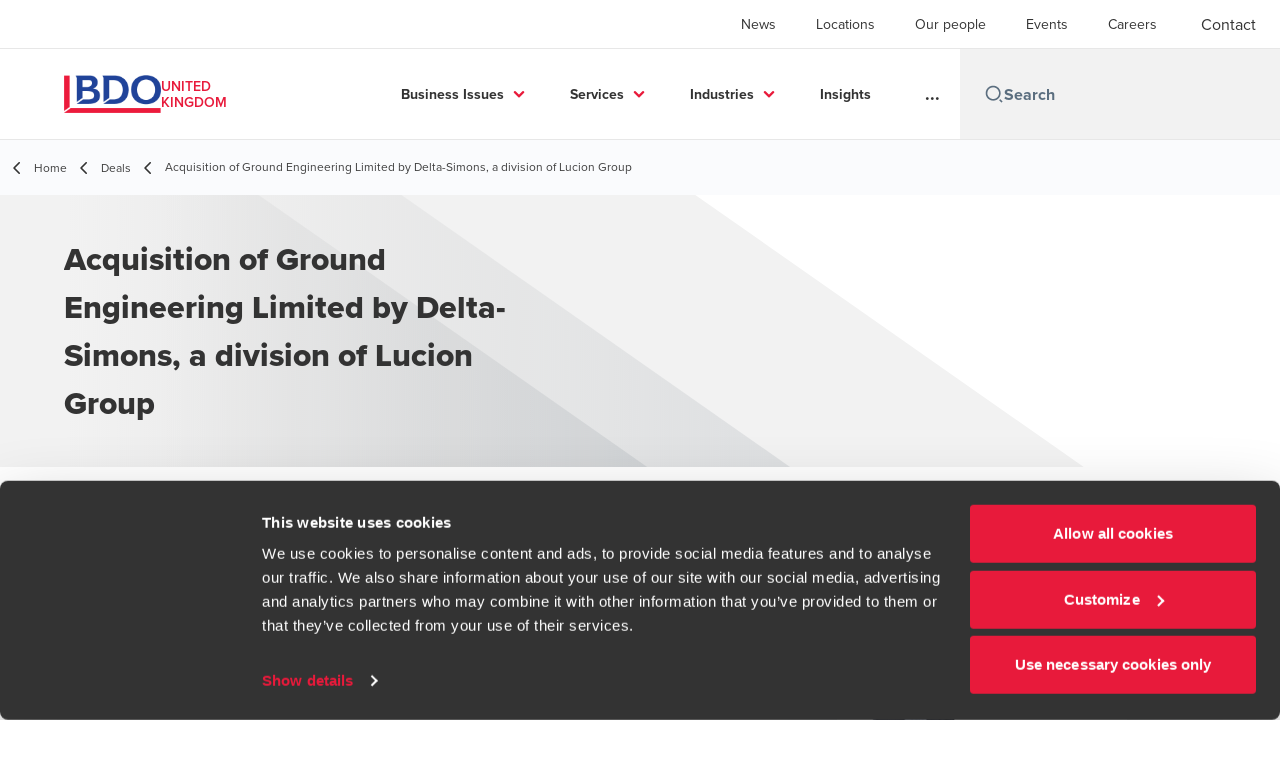

--- FILE ---
content_type: text/html; charset=utf-8
request_url: https://www.bdo.co.uk/en-gb/deals/acquisition-of-ground-engineering-limited-by-delta-simons-a-division-of-lucion-group
body_size: 60430
content:
<!DOCTYPE html>
<html lang="en-GB" dir="ltr" class="scroll-smooth">
<head>
    <meta charset="utf-8" />
    <meta name="viewport" content="width=device-width, initial-scale=1.0" />
    
    <meta name="keywords" content="" />
    <meta name="description" content="BDO has provided financial and tax due diligence on the acquisition of Ground Engineering Limited by Delta-Simons, a division of Lucion Group Limited." />
    <link rel="apple-touch-icon" sizes="180x180" href="/apple-touch-icon.png">
<link rel="icon" type="image/png" sizes="32x32" href="/favicon-32x32.png">
<link rel="icon" type="image/png" sizes="16x16" href="/favicon-16x16.png">
<link rel="icon" type="image/png" sizes="48x48" href="/favicon-48x48.png">
<link rel="icon" type="image/svg+xml" href="/favicon.svg" />
<link rel="shortcut icon" href="/favicon.ico" />
<link rel="manifest" href="/site.webmanifest">
<link rel="mask-icon" href="/safari-pinned-tab.svg" color="#5bbad5">
<meta name="msapplication-TileColor" content="#da532c">
<meta name="theme-color" content="#ffffff">
    <title>Ground Engineering Limited | Delta-Simons | Acquisition | BDO - BDO</title>

    
<script data-cookieconsent="ignore">
    window.dataLayer = window.dataLayer || [];
    function gtag() {
        dataLayer.push(arguments);
    }
    gtag("consent", "default", {
        ad_personalization: "denied",
        ad_storage: "denied",
        ad_user_data: "denied",
        analytics_storage: "denied",
        functionality_storage: "denied",
        personalization_storage: "denied",
        security_storage: "granted",
        wait_for_update: 500,
    });
    gtag("set", "ads_data_redaction", true);
    gtag("set", "url_passthrough", true);
</script>

<!-- Google Tag Manager -->
    <script data-cookieconsent="ignore">
    (function(w,d,s,l,i){w[l]=w[l]||[];w[l].push({'gtm.start':
    new Date().getTime(),event:'gtm.js'});var f=d.getElementsByTagName(s)[0],
    j=d.createElement(s),dl=l!='dataLayer'?'&l='+l:'';j.async=true;j.src=
    'https://www.googletagmanager.com/gtm.js?id='+i+dl;f.parentNode.insertBefore(j,f);
    })(window,document,'script','dataLayer','GTM-W263TG');</script>
<!-- End Google Tag Manager -->

<script id="Cookiebot" src="https://consent.cookiebot.com/uc.js" data-cbid="87a51d12-ebd0-4d3d-bf5d-ead8383f9764" data-blockingmode="auto" type="text/javascript"></script>
    
    <script data-cookieconsent="ignore">
        function injectWhenCookiebotAcceptedScripts() {
            var rawHtml = null;
            var container = document.getElementById("scriptsAfterCookiebotAccepted");
            container.innerHTML = rawHtml;

            var scripts = container.getElementsByTagName("script");
            for (var i = 0; i < scripts.length; i++)
            {
                eval(scripts[i].innerText);
            }   
        }
    </script>

    
<script id="googleServices" type="text/javascript" data-cookieconsent="ignore">

            function initializeGoogleTags() {
                window.dataLayer = window.dataLayer || [];

                function gtag() {
                    dataLayer.push(arguments);
                }

                gtag("consent", "default", {
                    ad_personalization: "denied",
                    ad_storage: "denied",
                    ad_user_data: "denied",
                    analytics_storage: "denied",
                    functionality_storage: "denied",
                    personalization_storage: "denied",
                    security_storage: "granted",
                    wait_for_update: 500,
                });

                gtag('js', new Date());


                     gtag('config', 'G-S8M9KW26GP', { 'anonymize_ip': true, 'forceSSL': true });

                let script = document.createElement('script');
                script.src = 'https://www.googletagmanager.com/gtag/js?id=G-S8M9KW26GP';
                script.setAttribute("data-cookieconsent", "ignore");
                script.setAttribute("async", "");
                let ga = document.getElementById("googleServices");
                ga.before(script);
            }
        

         function CookiebotCallback_OnAccept() {

                    if (Cookiebot.consent.statistics && Cookiebot.consent.marketing) {
                        initializeGoogleTags();
                    }
                             injectWhenCookiebotAcceptedScripts();
         }
</script>
    
    <link rel="canonical" href="https://www.bdo.co.uk/en-gb/deals/acquisition-of-ground-engineering-limited-by-delta-simons-a-division-of-lucion-group" />

    

    
    <meta property="og:title" content="Acquisition of Ground Engineering Limited by Delta-Simons">
    <meta property="og:description" content="BDO has provided financial and tax due diligence on the acquisition of Ground Engineering Limited by Delta-Simons, a division of Lucion Group Limited.">
    <meta property="og:url" content="https://www.bdo.co.uk/en-gb/deals/acquisition-of-ground-engineering-limited-by-delta-simons-a-division-of-lucion-group">
    <meta property="og:image" content="https://www.bdo.co.uk/getmedia/25b87f49-c7b3-48b5-85df-340e01955e57/Lucion-Group-Limited.png?width=252&amp;height=161&amp;ext=.png">

<meta property="og:type" content="website">
    

    
<link rel="stylesheet" href="/getattachment/b4219295-52bc-4d78-b0c2-66d06452d39e/extras-uk.css" type="text/css" />
<!-- Fathom - beautiful, simple website analytics -->
                <script src="https://cdn.usefathom.com/script.js" data-site="LOLKVGQE" defer></script>
              <!-- / Fathom -->

<meta name="google-site-verification" content="lpKB44lbSNZkmnSKOIhgN_IrI9VqPhhaYEq5NRRyxlA" />

<script type="text/javascript">
setTimeout(function(){var a=document.createElement("script");
var b=document.getElementsByTagName("script")[0];
a.src=document.location.protocol+"//script.crazyegg.com/pages/scripts/0051/9081.js?"+Math.floor(new Date().getTime()/3600000);
a.async=true;a.type="text/javascript";b.parentNode.insertBefore(a,b)}, 1);
</script>


<script
  type="text/javascript"
  src="https://sdk.ceros.com/embedded-player-sdk-v5.min.js"
></script>
<script>
function applyConsent(hasConsent) {
  var foundExperienceInterval = setInterval(function () {
    var cerosFrames = document.querySelectorAll("iframe.ceros-experience");
    for (let cerosFrame of cerosFrames) {
      var cerosContainer = cerosFrame.parentNode;
      var expId = cerosContainer.getAttribute("id");
      if (expId) {
        clearInterval(foundExperienceInterval);
        CerosSDK.findExperience(expId)
          .done(function (experience) {
            experience.setUserConsentForAnalytics(hasConsent);
          });
      }
    }
  }, 500);
}
applyConsent(false);
window.addEventListener("CookiebotOnConsentReady", function () {
  applyConsent(Cookiebot.consent.statistics);
});
</script>

<script type="text/javascript">
document.write(unescape("%3Cscript src='https://ecomms.bdo.co.uk/wt.js' type='text/javascript'%3E%3C/script%3E"));
</script>

<script type="text/javascript" src="https://secure.agile365enterprise.com/js/793903.js" ></script>
<noscript><img src="https://secure.agile365enterprise.com/793903.png" style="display:none;" /></noscript>


<!-- Start VWO Async SmartCode -->
<link rel="preconnect" href="https://dev.visualwebsiteoptimizer.com" />
<script type='text/javascript' id='vwoCode'>
window._vwo_code || (function() {
var account_id=638445,
version=2.1,
settings_tolerance=2000,
hide_element='body',
hide_element_style = 'opacity:0 !important;filter:alpha(opacity=0) !important;background:none !important;transition:none !important;',
/* DO NOT EDIT BELOW THIS LINE */
f=false,w=window,d=document,v=d.querySelector('#vwoCode'),cK='_vwo_'+account_id+'_settings',cc={};try{var c=JSON.parse(localStorage.getItem('_vwo_'+account_id+'_config'));cc=c&&typeof c==='object'?c:{}}catch(e){}var stT=cc.stT==='session'?w.sessionStorage:w.localStorage;code={nonce:v&&v.nonce,use_existing_jquery:function(){return typeof use_existing_jquery!=='undefined'?use_existing_jquery:undefined},library_tolerance:function(){return typeof library_tolerance!=='undefined'?library_tolerance:undefined},settings_tolerance:function(){return cc.sT||settings_tolerance},hide_element_style:function(){return'{'+(cc.hES||hide_element_style)+'}'},hide_element:function(){if(performance.getEntriesByName('first-contentful-paint')[0]){return''}return typeof cc.hE==='string'?cc.hE:hide_element},getVersion:function(){return version},finish:function(e){if(!f){f=true;var t=d.getElementById('_vis_opt_path_hides');if(t)t.parentNode.removeChild(t);if(e)(new Image).src='https://dev.visualwebsiteoptimizer.com/ee.gif?a='+account_id+e}},finished:function(){return f},addScript:function(e){var t=d.createElement('script');t.type='text/javascript';if(e.src){t.src=e.src}else{t.text=e.text}v&&t.setAttribute('nonce',v.nonce);d.getElementsByTagName('head')[0].appendChild(t)},load:function(e,t){var n=this.getSettings(),i=d.createElement('script'),r=this;t=t||{};if(n){i.textContent=n;d.getElementsByTagName('head')[0].appendChild(i);if(!w.VWO||VWO.caE){stT.removeItem(cK);r.load(e)}}else{var o=new XMLHttpRequest;o.open('GET',e,true);o.withCredentials=!t.dSC;o.responseType=t.responseType||'text';o.onload=function(){if(t.onloadCb){return t.onloadCb(o,e)}if(o.status===200||o.status===304){_vwo_code.addScript({text:o.responseText})}else{_vwo_code.finish('&e=loading_failure:'+e)}};o.onerror=function(){if(t.onerrorCb){return t.onerrorCb(e)}_vwo_code.finish('&e=loading_failure:'+e)};o.send()}},getSettings:function(){try{var e=stT.getItem(cK);if(!e){return}e=JSON.parse(e);if(Date.now()>e.e){stT.removeItem(cK);return}return e.s}catch(e){return}},init:function(){if(d.URL.indexOf('__vwo_disable__')>-1)return;var e=this.settings_tolerance();w._vwo_settings_timer=setTimeout(function(){_vwo_code.finish();stT.removeItem(cK)},e);var t;if(this.hide_element()!=='body'){t=d.createElement('style');var n=this.hide_element(),i=n?n+this.hide_element_style():'',r=d.getElementsByTagName('head')[0];t.setAttribute('id','_vis_opt_path_hides');v&&t.setAttribute('nonce',v.nonce);t.setAttribute('type','text/css');if(t.styleSheet)t.styleSheet.cssText=i;else t.appendChild(d.createTextNode(i));r.appendChild(t)}else{t=d.getElementsByTagName('head')[0];var i=d.createElement('div');i.style.cssText='z-index: 2147483647 !important;position: fixed !important;left: 0 !important;top: 0 !important;width: 100% !important;height: 100% !important;background: white !important;display: block !important;';i.setAttribute('id','_vis_opt_path_hides');i.classList.add('_vis_hide_layer');t.parentNode.insertBefore(i,t.nextSibling)}var o=window._vis_opt_url||d.URL,s='https://dev.visualwebsiteoptimizer.com/j.php?a='+account_id+'&u='+encodeURIComponent(o)+'&vn='+version;if(w.location.search.indexOf('_vwo_xhr')!==-1){this.addScript({src:s})}else{this.load(s+'&x=true')}}};w._vwo_code=code;code.init();})();
</script>
<!-- End VWO Async SmartCode -->

<script src="https://cdn.userway.org/widget.js" data-account="gfUCLN0jUM"></script>
<meta name="google-site-verification" content="Wmmz-8ddoT8VaaNJdp-8pPIaxgLO5Q6dbwtuPns5fVk" />

<meta name="msvalidate.01" content="FB3D4ECBA0E8298D7D513921A51C08AA" />

    <!-- Preconnect -->
<link rel="preconnect" href="https://fonts.googleapis.com" crossorigin="anonymous">
<link rel="preconnect" href="https://use.typekit.net" crossorigin="anonymous">

<!-- Preload Fonts -->
<link rel="preload" href="https://fonts.googleapis.com/css2?family=Material+Symbols+Outlined:opsz,wght,FILL,GRAD@48,400,0,0" as="style" />
<link rel="preload" href="https://fonts.googleapis.com/icon?family=Material+Icons" as="style">
<link rel="preload" href="https://use.typekit.net/yxr5raf.css" as="style">

<!-- Preload Master CSS -->
<link rel="preload" href="/dist/master.css?v=smS2c4gXbIMpVBdvU3ygIPIG8QV_vunk5ofuMsOHQGY" as="style" type="text/css">

<!-- Apply Stylesheets -->
<link rel="stylesheet" href="https://fonts.googleapis.com/css2?family=Material+Symbols+Outlined:opsz,wght,FILL,GRAD@48,400,0,0" />
<link rel="stylesheet" href="https://fonts.googleapis.com/icon?family=Material+Icons" />
<link rel="stylesheet" href="https://use.typekit.net/yxr5raf.css">
<link rel="stylesheet" href="/dist/master.css?v=smS2c4gXbIMpVBdvU3ygIPIG8QV_vunk5ofuMsOHQGY" type="text/css" />

    
    <link href="/_content/Kentico.Content.Web.Rcl/Content/Bundles/Public/systemPageComponents.min.css" rel="stylesheet" />
<link href="/PageBuilder/Public/Sections/section-column.css" rel="stylesheet" />


<script type="text/javascript">!function(T,l,y){var S=T.location,k="script",D="instrumentationKey",C="ingestionendpoint",I="disableExceptionTracking",E="ai.device.",b="toLowerCase",w="crossOrigin",N="POST",e="appInsightsSDK",t=y.name||"appInsights";(y.name||T[e])&&(T[e]=t);var n=T[t]||function(d){var g=!1,f=!1,m={initialize:!0,queue:[],sv:"5",version:2,config:d};function v(e,t){var n={},a="Browser";return n[E+"id"]=a[b](),n[E+"type"]=a,n["ai.operation.name"]=S&&S.pathname||"_unknown_",n["ai.internal.sdkVersion"]="javascript:snippet_"+(m.sv||m.version),{time:function(){var e=new Date;function t(e){var t=""+e;return 1===t.length&&(t="0"+t),t}return e.getUTCFullYear()+"-"+t(1+e.getUTCMonth())+"-"+t(e.getUTCDate())+"T"+t(e.getUTCHours())+":"+t(e.getUTCMinutes())+":"+t(e.getUTCSeconds())+"."+((e.getUTCMilliseconds()/1e3).toFixed(3)+"").slice(2,5)+"Z"}(),iKey:e,name:"Microsoft.ApplicationInsights."+e.replace(/-/g,"")+"."+t,sampleRate:100,tags:n,data:{baseData:{ver:2}}}}var h=d.url||y.src;if(h){function a(e){var t,n,a,i,r,o,s,c,u,p,l;g=!0,m.queue=[],f||(f=!0,t=h,s=function(){var e={},t=d.connectionString;if(t)for(var n=t.split(";"),a=0;a<n.length;a++){var i=n[a].split("=");2===i.length&&(e[i[0][b]()]=i[1])}if(!e[C]){var r=e.endpointsuffix,o=r?e.location:null;e[C]="https://"+(o?o+".":"")+"dc."+(r||"services.visualstudio.com")}return e}(),c=s[D]||d[D]||"",u=s[C],p=u?u+"/v2/track":d.endpointUrl,(l=[]).push((n="SDK LOAD Failure: Failed to load Application Insights SDK script (See stack for details)",a=t,i=p,(o=(r=v(c,"Exception")).data).baseType="ExceptionData",o.baseData.exceptions=[{typeName:"SDKLoadFailed",message:n.replace(/\./g,"-"),hasFullStack:!1,stack:n+"\nSnippet failed to load ["+a+"] -- Telemetry is disabled\nHelp Link: https://go.microsoft.com/fwlink/?linkid=2128109\nHost: "+(S&&S.pathname||"_unknown_")+"\nEndpoint: "+i,parsedStack:[]}],r)),l.push(function(e,t,n,a){var i=v(c,"Message"),r=i.data;r.baseType="MessageData";var o=r.baseData;return o.message='AI (Internal): 99 message:"'+("SDK LOAD Failure: Failed to load Application Insights SDK script (See stack for details) ("+n+")").replace(/\"/g,"")+'"',o.properties={endpoint:a},i}(0,0,t,p)),function(e,t){if(JSON){var n=T.fetch;if(n&&!y.useXhr)n(t,{method:N,body:JSON.stringify(e),mode:"cors"});else if(XMLHttpRequest){var a=new XMLHttpRequest;a.open(N,t),a.setRequestHeader("Content-type","application/json"),a.send(JSON.stringify(e))}}}(l,p))}function i(e,t){f||setTimeout(function(){!t&&m.core||a()},500)}var e=function(){var n=l.createElement(k);n.src=h;var e=y[w];return!e&&""!==e||"undefined"==n[w]||(n[w]=e),n.onload=i,n.onerror=a,n.onreadystatechange=function(e,t){"loaded"!==n.readyState&&"complete"!==n.readyState||i(0,t)},n}();y.ld<0?l.getElementsByTagName("head")[0].appendChild(e):setTimeout(function(){l.getElementsByTagName(k)[0].parentNode.appendChild(e)},y.ld||0)}try{m.cookie=l.cookie}catch(p){}function t(e){for(;e.length;)!function(t){m[t]=function(){var e=arguments;g||m.queue.push(function(){m[t].apply(m,e)})}}(e.pop())}var n="track",r="TrackPage",o="TrackEvent";t([n+"Event",n+"PageView",n+"Exception",n+"Trace",n+"DependencyData",n+"Metric",n+"PageViewPerformance","start"+r,"stop"+r,"start"+o,"stop"+o,"addTelemetryInitializer","setAuthenticatedUserContext","clearAuthenticatedUserContext","flush"]),m.SeverityLevel={Verbose:0,Information:1,Warning:2,Error:3,Critical:4};var s=(d.extensionConfig||{}).ApplicationInsightsAnalytics||{};if(!0!==d[I]&&!0!==s[I]){var c="onerror";t(["_"+c]);var u=T[c];T[c]=function(e,t,n,a,i){var r=u&&u(e,t,n,a,i);return!0!==r&&m["_"+c]({message:e,url:t,lineNumber:n,columnNumber:a,error:i}),r},d.autoExceptionInstrumented=!0}return m}(y.cfg);function a(){y.onInit&&y.onInit(n)}(T[t]=n).queue&&0===n.queue.length?(n.queue.push(a),n.trackPageView({})):a()}(window,document,{
src: "https://js.monitor.azure.com/scripts/b/ai.2.min.js", // The SDK URL Source
crossOrigin: "anonymous", 
cfg: { // Application Insights Configuration
    connectionString: 'InstrumentationKey=7e4d3ed1-4059-404e-bc13-1df6b795f445;IngestionEndpoint=https://westeurope-5.in.applicationinsights.azure.com/;LiveEndpoint=https://westeurope.livediagnostics.monitor.azure.com/'
}});</script></head>
<body data-lang="en-GB">
    <div id="scriptsAfterCookiebotAccepted"></div>
    
<script type="text/javascript"> _linkedin_data_partner_id = "372737"; </script><script type="text/javascript"> (function(){var s = document.getElementsByTagName("script")[0]; var b = document.createElement("script"); b.type = "text/javascript";b.async = true; b.src = "https://snap.licdn.com/li.lms-analytics/insight.min.js"; s.parentNode.insertBefore(b, s);})(); </script> <noscript> <img height="1" width="1" style="display:none;" alt="" src="https://dc.ads.linkedin.com/collect/?pid=372737&fmt=gif" /> </noscript>

<script type="text/javascript"> _linkedin_partner_id = "372737"; window._linkedin_data_partner_ids = window._linkedin_data_partner_ids || []; window._linkedin_data_partner_ids.push(_linkedin_partner_id); </script><script type="text/javascript"> (function(){var s = document.getElementsByTagName("script")[0]; var b = document.createElement("script"); b.type = "text/javascript";b.async = true; b.src = "https://snap.licdn.com/li.lms-analytics/insight.min.js"; s.parentNode.insertBefore(b, s);})(); </script> <noscript> <img height="1" width="1" style="display:none;" alt="" src="https://dc.ads.linkedin.com/collect/?pid=372737&fmt=gif" /> </noscript>

<script>
 isRobotNotificationDisplayed = true; 
 </script>
    
<div id="react_0HNIRLIPFPOOB"><div data-reactroot=""><div class="header" id="header" data-ktc-search-exclude="true" style="position:relative"><div class="header__main-menu"><ul class="header__main-menu-list"><li class="header__main-menu-item"><a class="header__main-menu-link" href="/en-gb/news">News</a></li><li class="header__main-menu-item"><a class="header__main-menu-link" href="/en-gb/locations">Locations</a></li><li class="header__main-menu-item"><a class="header__main-menu-link" href="/en-gb/our-people">Our people</a></li><li class="header__main-menu-item"><a class="header__main-menu-link" href="/en-gb/events">Events</a></li><li class="header__main-menu-item"><a class="header__main-menu-link" href="/en-gb/careers">Careers</a></li></ul><a role="button" class="btn px-6 py-3 text-base" href="/en-gb/contact" target="_self" title=""><span class="btn-text"><span class="">Contact </span></span></a></div><nav class="header__mega-menu"><a href="/en-gb/home" class="header__logo"><img src="https://cdn.bdo.global/images/bdo_logo/1.0.0/bdo_logo_color.png" class="header__logo-img" alt="logo"/><div class="header__logo-text">United Kingdom</div></a><div class="header__mega-menu-wrapper"><div class="header__mobile-menu-header"><svg stroke="currentColor" fill="currentColor" stroke-width="0" viewBox="0 0 24 24" class="header__mobile-menu-header-icon" height="1em" width="1em" xmlns="http://www.w3.org/2000/svg"><path d="M11 2C15.968 2 20 6.032 20 11C20 15.968 15.968 20 11 20C6.032 20 2 15.968 2 11C2 6.032 6.032 2 11 2ZM11 18C14.8675 18 18 14.8675 18 11C18 7.1325 14.8675 4 11 4C7.1325 4 4 7.1325 4 11C4 14.8675 7.1325 18 11 18ZM19.4853 18.0711L22.3137 20.8995L20.8995 22.3137L18.0711 19.4853L19.4853 18.0711Z"></path></svg><svg stroke="currentColor" fill="none" stroke-width="0" viewBox="0 0 15 15" class="header__mobile-menu-header-icon" height="1em" width="1em" xmlns="http://www.w3.org/2000/svg"><path fill-rule="evenodd" clip-rule="evenodd" d="M1.5 3C1.22386 3 1 3.22386 1 3.5C1 3.77614 1.22386 4 1.5 4H13.5C13.7761 4 14 3.77614 14 3.5C14 3.22386 13.7761 3 13.5 3H1.5ZM1 7.5C1 7.22386 1.22386 7 1.5 7H13.5C13.7761 7 14 7.22386 14 7.5C14 7.77614 13.7761 8 13.5 8H1.5C1.22386 8 1 7.77614 1 7.5ZM1 11.5C1 11.2239 1.22386 11 1.5 11H13.5C13.7761 11 14 11.2239 14 11.5C14 11.7761 13.7761 12 13.5 12H1.5C1.22386 12 1 11.7761 1 11.5Z" fill="currentColor"></path></svg></div><div class="header__mega-menu-desktop"><ul class="header__mega-menu-list"></ul><div class="header__search relative"><div class="pl-2"><a class="pointer-events-none" href="/" aria-label="Search icon"><svg stroke="currentColor" fill="currentColor" stroke-width="0" viewBox="0 0 24 24" class="header__search-icon" height="1em" width="1em" xmlns="http://www.w3.org/2000/svg"><path d="M11 2C15.968 2 20 6.032 20 11C20 15.968 15.968 20 11 20C6.032 20 2 15.968 2 11C2 6.032 6.032 2 11 2ZM11 18C14.8675 18 18 14.8675 18 11C18 7.1325 14.8675 4 11 4C7.1325 4 4 7.1325 4 11C4 14.8675 7.1325 18 11 18ZM19.4853 18.0711L22.3137 20.8995L20.8995 22.3137L18.0711 19.4853L19.4853 18.0711Z"></path></svg></a></div><input type="text" name="Search" title="Search" placeholder="Search" class="header__search-input" value="" autoComplete="off"/></div></div></div></nav></div></div></div>
    
<div id="react_0HNIRLIPFPOOC"><div class="breadcrumbs" data-reactroot=""><ul class="breadcrumbs__list"><li class="breadcrumbs__list-item"><div class="px-2 hidden lg:flex"><svg stroke="currentColor" fill="none" stroke-width="2" viewBox="0 0 24 24" aria-hidden="true" class="breadcrumbs__item-icon" height="18" width="18" xmlns="http://www.w3.org/2000/svg"><path stroke-linecap="round" stroke-linejoin="round" d="M15 19l-7-7 7-7"></path></svg></div><div class="pt-[1px] hidden lg:flex"><a href="/en-gb/home" target="" title="" class="animated-link inline text-lighter-black hover:text-lighter-black"><span class="hover-underline">Home</span></a></div></li><li class="breadcrumbs__list-item"><div class="px-2"><svg stroke="currentColor" fill="none" stroke-width="2" viewBox="0 0 24 24" aria-hidden="true" class="breadcrumbs__item-icon" height="18" width="18" xmlns="http://www.w3.org/2000/svg"><path stroke-linecap="round" stroke-linejoin="round" d="M15 19l-7-7 7-7"></path></svg></div><div class="pt-[1px]"><a href="/en-gb/deals" target="" title="" class="animated-link inline text-lighter-black hover:text-lighter-black"><span class="hover-underline">Deals</span></a></div></li><li class="breadcrumbs__list-item"><div class="px-2 hidden lg:flex"><svg stroke="currentColor" fill="none" stroke-width="2" viewBox="0 0 24 24" aria-hidden="true" class="breadcrumbs__item-icon" height="18" width="18" xmlns="http://www.w3.org/2000/svg"><path stroke-linecap="round" stroke-linejoin="round" d="M15 19l-7-7 7-7"></path></svg></div><div class="breadcrumbs__last-list-item-container"><span class="breadcrumbs__last-list-item">Acquisition of Ground Engineering Limited by Delta-Simons, a division of Lucion Group</span></div></li></ul></div></div>
    






<div id="react_0HNIRLIPFPOO9"><div class="relative" data-reactroot=""><header class="hero-widget hero-widget--banner hero-widget--partial"><div class="hero-widget__gradient-bg hero-widget__gradient-bg--partial"></div><div class="hero-widget__left-section"><div class="hero-widget__left-section-white-angle-bg"></div><h1 class="hero-widget__left-section-title">Acquisition of Ground Engineering Limited by Delta-Simons, a division of Lucion Group</h1></div></header></div></div>

<div id="react_0HNIRLIPFPOOA"><div class="insight-details" data-reactroot=""><article class="insight-details__container"><div class="order-3 w-full lg:order-2 lg:w-2/3"><div class="deals-details__container"><div class="deals-details__item"><span class="deals-details__item-label text-red">Deal type</span><span class="deals-details__item-value">Private Equity &amp; Transaction Services</span></div><div class="deals-details__item"><span class="deals-details__item-label">Industry</span><span class="deals-details__item-value">Business Services</span></div><div class="deals-details__item"><span class="deals-details__item-label">Sub-industry</span><span class="deals-details__item-value">Support services</span></div><div class="deals-details__item"><span class="deals-details__item-label">Client name</span><span class="deals-details__item-value">Lucion Group Limited </span></div></div><div class="insight-details__content"><p>BDO has provided financial and tax due diligence on the acquisition of Ground Engineering Limited by Delta-Simons, a division of Lucion Group Limited.</p>

<p>Ground Engineering Ltd specialises in the provision of site investigation services and geotechnical testing, expanding the capabilities of the Geo-Environmental team within Delta-Simons. This acquisition is the first made by Delta-Simons since its integration into the Lucion Group in April 2021.&nbsp;</p>

<p>&nbsp;</p>

<blockquote>
<p><em>&quot;Fantastic to have supported the Lucion Group on another strategic acquisition, supporting its strategy of making strategic acquisitions to further expand the range of services offered.&quot;</em></p>

<p>Jeff Gardner, Transaction Services Director, BDO LLP&nbsp;</p>
</blockquote>
</div></div><aside class="sidebar lg:divide-y"><div class="sidebar__article-details"><span class="text-base text-charcoal">Published:<!-- --> <time dateTime="2022-05-01T00:00:00Z">May 1, 2022</time></span></div><div class="sidebar__person-details"><address><img src="/getmedia/88f9024f-e48e-4eaf-a665-1f96a6a1c9ec/Jeff-Gardner.webp?ext=.webp" alt="Jeff Gardner" width="120" class="sidebar__person-img"/><div class="sidebar__person-name"><a href="/en-gb/our-people/jeff-gardner" target="" title="" class="animated-link inline text-cta-blue hover:text-cta-blue"><span class="hover-underline">Jeff Gardner</span></a></div><div class="sidebar__person-title">Deal Advisory Partner - Transaction Services</div></address><address><img src="/getmedia/a7e3d4fb-9855-4835-9b41-bd40f762e5e8/Nick-Millward.jpg?width=280&amp;height=280&amp;ext=.jpg" alt="Nick Millward" width="120" class="sidebar__person-img"/><div class="sidebar__person-name"><a href="/en-gb/our-people/nick-millward" target="" title="" class="animated-link inline text-cta-blue hover:text-cta-blue"><span class="hover-underline">Nick Millward</span></a></div><div class="sidebar__person-title">Transaction Tax Partner</div></address></div><div class="sidebar__button-group"><button class="btn btn--tertiary-icon"><span class="btn-circle btn-circle--outlined btn-circle--animated"><svg stroke="currentColor" fill="currentColor" stroke-width="0" viewBox="0 0 24 24" class="btn-icon" height="1em" width="1em" xmlns="http://www.w3.org/2000/svg"><path fill="none" d="M0 0h24v24H0V0z"></path><path d="M19 8h-1V3H6v5H5c-1.66 0-3 1.34-3 3v6h4v4h12v-4h4v-6c0-1.66-1.34-3-3-3zM8 5h8v3H8V5zm8 14H8v-4h8v4zm2-4v-2H6v2H4v-4c0-.55.45-1 1-1h14c.55 0 1 .45 1 1v4h-2z"></path><circle cx="18" cy="11.5" r="1"></circle></svg></span><span class="btn-text animated-link"><span class="hover-underline">Print</span></span></button><div class="social-buttons"><p class="social-buttons__label">Share</p><div class="social-buttons__group"><a role="button" class="btn btn--tertiary-icon" href="mailto:?subject=Acquisition%20of%20Ground%20Engineering%20Limited%20by%20Delta-Simons%2c%20a%20division%20of%20Lucion%20Group&amp;body=https%3a%2f%2fwww.bdo.co.uk%2fen-gb%2fdeals%2facquisition-of-ground-engineering-limited-by-delta-simons-a-division-of-lucion-group" aria-label="email" target="_blank" title="undefined (Opens in a new window/tab)"><span class="btn-circle btn-circle--outlined btn-circle--animated"><svg class="" xmlns="http://www.w3.org/2000/svg" height="24px" viewBox="0 -960 960 960" width="24px"><path d="M160-160q-33 0-56.5-23.5T80-240v-480q0-33 23.5-56.5T160-800h640q33 0 56.5 23.5T880-720v480q0 33-23.5 56.5T800-160H160Zm320-280L160-640v400h640v-400L480-440Zm0-80 320-200H160l320 200ZM160-640v-80 480-400Z"></path></svg></span><span class="sr-only">Opens in a new window/tab</span></a><a role="button" class="btn btn--tertiary-icon" href="https://www.facebook.com/dialog/feed?app_id=https://www.facebook.com/BDOLLP/&amp;display=popup&amp;caption=Acquisition+of+Ground+Engineering+Limited+by+Delta-Simons%2c+a+division+of+Lucion+Group&amp;link=https%3a%2f%2fwww.bdo.co.uk%2fen-gb%2fdeals%2facquisition-of-ground-engineering-limited-by-delta-simons-a-division-of-lucion-group&amp;redirect_uri=https%3a%2f%2fwww.bdo.co.uk%2fen-gb%2fdeals%2facquisition-of-ground-engineering-limited-by-delta-simons-a-division-of-lucion-group" aria-label="facebook" target="_blank" title="undefined (Opens in a new window/tab)"><span class="btn-circle btn-circle--outlined btn-circle--animated"><svg xmlns="http://www.w3.org/2000/svg" width="18" height="18" viewBox="0 0 24 24" class=""><path d="M9 8h-3v4h3v12h5v-12h3.642l.358-4h-4v-1.667c0-.955.192-1.333 1.115-1.333h2.885v-5h-3.808c-3.596 0-5.192 1.583-5.192 4.615v3.385z"></path></svg></span><span class="sr-only">Opens in a new window/tab</span></a><a role="button" class="btn btn--tertiary-icon" href="https://www.linkedin.com/shareArticle?url=https%3a%2f%2fwww.bdo.co.uk%2fen-gb%2fdeals%2facquisition-of-ground-engineering-limited-by-delta-simons-a-division-of-lucion-group&amp;title=Acquisition+of+Ground+Engineering+Limited+by+Delta-Simons%2c+a+division+of+Lucion+Group" aria-label="linkedin" target="_blank" title="undefined (Opens in a new window/tab)"><span class="btn-circle btn-circle--outlined btn-circle--animated"><svg xmlns="http://www.w3.org/2000/svg" width="18" height="18" viewBox="0 0 24 24" class=""><path d="M4.98 3.5c0 1.381-1.11 2.5-2.48 2.5s-2.48-1.119-2.48-2.5c0-1.38 1.11-2.5 2.48-2.5s2.48 1.12 2.48 2.5zm.02 4.5h-5v16h5v-16zm7.982 0h-4.968v16h4.969v-8.399c0-4.67 6.029-5.052 6.029 0v8.399h4.988v-10.131c0-7.88-8.922-7.593-11.018-3.714v-2.155z"></path></svg></span><span class="sr-only">Opens in a new window/tab</span></a></div></div></div></aside></article></div></div>



<script src="/_content/Kentico.Content.Web.Rcl/Scripts/jquery-3.5.1.js"></script>
<script src="/_content/Kentico.Content.Web.Rcl/Scripts/jquery.unobtrusive-ajax.js"></script>
<script type="text/javascript">
window.kentico = window.kentico || {};
window.kentico.builder = {}; 
window.kentico.builder.useJQuery = true;</script><script src="/_content/Kentico.Content.Web.Rcl/Content/Bundles/Public/systemFormComponents.min.js"></script>

    <div id="react_0HNIRLIPFPOOD"></div>
    
<div id="react_0HNIRLIPFPOOE" class="footer__wrapper"><footer class="footer" data-ktc-search-exclude="true" data-reactroot=""><div class="footer__container container"><div class="footer__left-container"><ul class="footer__menu"><li class="footer__menu-item"><div class=""><a href="/en-gb/contact" target="" title="" class="animated-link inline text-white hover:text-white"><span class="hover-underline">Contact </span></a></div></li><li class="footer__menu-item"><div class=""><a href="/en-gb/locations" target="" title="" class="animated-link inline text-white hover:text-white"><span class="hover-underline">Locations</span></a></div></li><li class="footer__menu-item"><div class=""><a href="/en-gb/bdo-global-portal-terms-conditions" target="" title="" class="animated-link inline text-white hover:text-white"><span class="hover-underline">BDO Global Portal</span></a></div></li><li class="footer__menu-item"><div class=""><a href="/en-gb/sitemap" target="" title="" class="animated-link inline text-white hover:text-white"><span class="hover-underline">Sitemap</span></a></div></li><li class="footer__menu-item"><div class=""><a href="https://www.bdo.co.uk/en-gb/locations" target="_blank" title="Locations (Opens in a new window/tab)" class="animated-link inline text-white hover:text-white"><span class="hover-underline">Locations</span><span class="sr-only">Opens in a new window/tab</span></a></div><div class="footer__menu-icon"><svg stroke="currentColor" fill="currentColor" stroke-width="0" viewBox="0 0 24 24" height="1em" width="1em" xmlns="http://www.w3.org/2000/svg"><path fill="none" d="M0 0h24v24H0V0z"></path><path d="M19 19H5V5h7V3H5a2 2 0 00-2 2v14a2 2 0 002 2h14c1.1 0 2-.9 2-2v-7h-2v7zM14 3v2h3.59l-9.83 9.83 1.41 1.41L19 6.41V10h2V3h-7z"></path></svg></div></li><li class="footer__menu-item"><div class=""><a href="https://www.bdo.co.uk/en-gb/about/our-alumni" target="_blank" title="Alumni (Opens in a new window/tab)" class="animated-link inline text-white hover:text-white"><span class="hover-underline">Alumni</span><span class="sr-only">Opens in a new window/tab</span></a></div><div class="footer__menu-icon"><svg stroke="currentColor" fill="currentColor" stroke-width="0" viewBox="0 0 24 24" height="1em" width="1em" xmlns="http://www.w3.org/2000/svg"><path fill="none" d="M0 0h24v24H0V0z"></path><path d="M19 19H5V5h7V3H5a2 2 0 00-2 2v14a2 2 0 002 2h14c1.1 0 2-.9 2-2v-7h-2v7zM14 3v2h3.59l-9.83 9.83 1.41 1.41L19 6.41V10h2V3h-7z"></path></svg></div></li><li class="footer__menu-item"><div class=""><a href="https://www.bdo.co.uk/getmedia/bdb31c40-afbc-4d17-8b54-d5f153775425/BDO-Modern-Slavery-Statement-2025.pdf" target="_blank" title="Modern Slavery Statement (Opens in a new window/tab)" class="animated-link inline text-white hover:text-white"><span class="hover-underline">Modern Slavery Statement</span><span class="sr-only">Opens in a new window/tab</span></a></div><div class="footer__menu-icon"><svg stroke="currentColor" fill="currentColor" stroke-width="0" viewBox="0 0 24 24" height="1em" width="1em" xmlns="http://www.w3.org/2000/svg"><path fill="none" d="M0 0h24v24H0V0z"></path><path d="M19 19H5V5h7V3H5a2 2 0 00-2 2v14a2 2 0 002 2h14c1.1 0 2-.9 2-2v-7h-2v7zM14 3v2h3.59l-9.83 9.83 1.41 1.41L19 6.41V10h2V3h-7z"></path></svg></div></li><li class="footer__menu-item"><div class=""><a href="/en-gb/accessibility-statement" target="_blank" title="Legal &amp; Privacy (Opens in a new window/tab)" class="animated-link inline text-white hover:text-white"><span class="hover-underline">Legal & Privacy</span><span class="sr-only">Opens in a new window/tab</span></a></div><div class="footer__menu-icon"><svg stroke="currentColor" fill="currentColor" stroke-width="0" viewBox="0 0 24 24" height="1em" width="1em" xmlns="http://www.w3.org/2000/svg"><path fill="none" d="M0 0h24v24H0V0z"></path><path d="M19 19H5V5h7V3H5a2 2 0 00-2 2v14a2 2 0 002 2h14c1.1 0 2-.9 2-2v-7h-2v7zM14 3v2h3.59l-9.83 9.83 1.41 1.41L19 6.41V10h2V3h-7z"></path></svg></div></li></ul></div><div class="footer__right-container"><div class="footer__social-icons"><ul class="footer__social-menu"><li class="footer__social-item"><a class="footer__social-link" href="https://www.linkedin.com/company/bdo-llp" target="_blank" title="LinkedIn (Opens in a new window/tab)" aria-label="LinkedIn"><svg width="48" height="48" viewBox="0 0 48 48" fill="none" xmlns="http://www.w3.org/2000/svg"><path fill-rule="evenodd" clip-rule="evenodd" d="M4 24C4 12.9543 12.9543 4 24 4C35.0457 4 44 12.9543 44 24C44 35.0457 35.0457 44 24 44C12.9543 44 4 35.0457 4 24Z" fill="#404040"></path><path fill-rule="evenodd" clip-rule="evenodd" d="M18.134 20.5649H13.6016V34.183H18.134V20.5649Z" fill="#E7E7E7"></path><path fill-rule="evenodd" clip-rule="evenodd" d="M18.432 16.3522C18.4026 15.017 17.4477 14 15.8972 14C14.3467 14 13.333 15.017 13.333 16.3522C13.333 17.6598 14.3167 18.7061 15.8384 18.7061H15.8673C17.4477 18.7061 18.432 17.6598 18.432 16.3522Z" fill="#E7E7E7"></path><path fill-rule="evenodd" clip-rule="evenodd" d="M34.4795 26.3748C34.4795 22.1919 32.2435 20.2451 29.2609 20.2451C26.8545 20.2451 25.7771 21.5669 25.1756 22.4941V20.5653H20.6426C20.7023 21.8431 20.6426 34.1833 20.6426 34.1833H25.1756V26.5779C25.1756 26.1709 25.205 25.7649 25.3248 25.4735C25.6524 24.6604 26.3982 23.8185 27.6504 23.8185C29.2912 23.8185 29.947 25.0673 29.947 26.8973V34.183H34.4793L34.4795 26.3748Z" fill="#E7E7E7"></path></svg><span class="sr-only">Opens in a new window/tab</span></a></li><li class="footer__social-item"><a class="footer__social-link" href="https://www.youtube.com/user/bdollp" target="_blank" title="YouTube (Opens in a new window/tab)" aria-label="YouTube"><svg width="48" height="48" viewBox="0 0 48 48" fill="none" xmlns="http://www.w3.org/2000/svg"><path fill-rule="evenodd" clip-rule="evenodd" d="M4 24C4 12.9543 12.9543 4 24 4C35.0457 4 44 12.9543 44 24C44 35.0457 35.0457 44 24 44C12.9543 44 4 35.0457 4 24Z" fill="#404040"></path><path fill-rule="evenodd" clip-rule="evenodd" d="M35.1999 19.4514C35.1999 19.4514 34.9763 17.8839 34.2913 17.1936C33.422 16.2872 32.4477 16.2829 32.0013 16.2303C28.8027 16 24.0049 16 24.0049 16H23.9949C23.9949 16 19.197 16 15.9984 16.2303C15.5513 16.2829 14.5777 16.2872 13.7077 17.1936C13.0227 17.8839 12.7999 19.4514 12.7999 19.4514C12.7999 19.4514 12.5713 21.2926 12.5713 23.1331V24.8591C12.5713 26.7003 12.7999 28.5408 12.7999 28.5408C12.7999 28.5408 13.0227 30.1083 13.7077 30.7986C14.5777 31.705 15.7199 31.6765 16.2284 31.7711C18.057 31.946 23.9999 32 23.9999 32C23.9999 32 28.8027 31.9929 32.0013 31.7626C32.4477 31.7092 33.422 31.705 34.2913 30.7986C34.9763 30.1083 35.1999 28.5408 35.1999 28.5408C35.1999 28.5408 35.4284 26.7003 35.4284 24.8591V23.1331C35.4284 21.2926 35.1999 19.4514 35.1999 19.4514Z" fill="#E7E7E7"></path><path fill-rule="evenodd" clip-rule="evenodd" d="M21.7147 27.4287L21.7139 20.5715L28.571 24.0119L21.7147 27.4287Z" fill="#404040"></path></svg><span class="sr-only">Opens in a new window/tab</span></a></li><li class="footer__social-item"><a class="footer__social-link" href="https://www.instagram.com/bdo_uk/" target="_blank" title="Instagram (Opens in a new window/tab)" aria-label="Instagram"><svg width="48" height="48" viewBox="0 0 48 48" fill="none" xmlns="http://www.w3.org/2000/svg"><path fill-rule="evenodd" clip-rule="evenodd" d="M4 24C4 12.9543 12.9543 4 24 4C35.0457 4 44 12.9543 44 24C44 35.0457 35.0457 44 24 44C12.9543 44 4 35.0457 4 24Z" fill="#404040"></path><path fill-rule="evenodd" clip-rule="evenodd" d="M29.6941 17.0266C28.9874 17.0266 28.4141 17.5992 28.4141 18.3061C28.4141 19.0128 28.9874 19.5861 29.6941 19.5861C30.4007 19.5861 30.9741 19.0128 30.9741 18.3061C30.9741 17.5995 30.4007 17.0261 29.6941 17.0261V17.0266Z" fill="#E7E7E7"></path><path fill-rule="evenodd" clip-rule="evenodd" d="M18.5225 24.0001C18.5225 20.9749 20.9752 18.5222 24.0003 18.5222H24.0001C27.0252 18.5222 29.4772 20.9749 29.4772 24.0001C29.4772 27.0252 27.0254 29.4768 24.0003 29.4768C20.9752 29.4768 18.5225 27.0252 18.5225 24.0001ZM27.5559 24.0001C27.5559 22.0363 25.9639 20.4445 24.0003 20.4445C22.0365 20.4445 20.4447 22.0363 20.4447 24.0001C20.4447 25.9636 22.0365 27.5556 24.0003 27.5556C25.9639 27.5556 27.5559 25.9636 27.5559 24.0001Z" fill="#E7E7E7"></path><path fill-rule="evenodd" clip-rule="evenodd" d="M19.6024 13.3977C20.7402 13.3459 21.1038 13.3333 24.0007 13.3333H23.9973C26.8951 13.3333 27.2574 13.3459 28.3952 13.3977C29.5307 13.4497 30.3063 13.6295 30.9863 13.8933C31.6885 14.1655 32.2819 14.5299 32.8752 15.1233C33.4686 15.7162 33.833 16.3113 34.1063 17.0128C34.3686 17.6911 34.5486 18.4662 34.6019 19.6018C34.653 20.7396 34.6663 21.1031 34.6663 24C34.6663 26.8969 34.653 27.2596 34.6019 28.3974C34.5486 29.5325 34.3686 30.3079 34.1063 30.9863C33.833 31.6877 33.4686 32.2828 32.8752 32.8757C32.2825 33.469 31.6883 33.8344 30.987 34.1068C30.3083 34.3706 29.5323 34.5504 28.3967 34.6024C27.2589 34.6541 26.8965 34.6668 23.9993 34.6668C21.1026 34.6668 20.7393 34.6541 19.6015 34.6024C18.4662 34.5504 17.6908 34.3706 17.0122 34.1068C16.311 33.8344 15.7159 33.469 15.1232 32.8757C14.5301 32.2828 14.1657 31.6877 13.893 30.9861C13.6295 30.3079 13.4497 29.5328 13.3975 28.3972C13.3459 27.2594 13.333 26.8969 13.333 24C13.333 21.1031 13.3463 20.7393 13.3972 19.6015C13.4483 18.4664 13.6283 17.6911 13.8928 17.0126C14.1661 16.3113 14.5306 15.7162 15.1239 15.1233C15.7168 14.5302 16.3119 14.1657 17.0135 13.8933C17.6917 13.6295 18.4668 13.4497 19.6024 13.3977ZM23.6452 15.2554C23.4295 15.2553 23.2296 15.2552 23.0438 15.2555V15.2528C21.0558 15.2551 20.6744 15.2684 19.6904 15.3128C18.6504 15.3606 18.0857 15.534 17.7097 15.6806C17.2119 15.8744 16.8564 16.1055 16.4831 16.4789C16.1097 16.8522 15.8782 17.2077 15.6848 17.7055C15.5388 18.0815 15.365 18.646 15.3175 19.686C15.2664 20.8105 15.2561 21.1465 15.2561 23.9949C15.2561 26.8434 15.2664 27.1812 15.3175 28.3056C15.3648 29.3457 15.5388 29.9101 15.6848 30.2857C15.8786 30.7837 16.1097 31.1383 16.4831 31.5117C16.8564 31.885 17.2119 32.1161 17.7097 32.3095C18.086 32.4555 18.6504 32.6292 19.6904 32.6772C20.8149 32.7284 21.1524 32.7395 24.0007 32.7395C26.8487 32.7395 27.1865 32.7284 28.311 32.6772C29.351 32.6297 29.9159 32.4564 30.2914 32.3097C30.7894 32.1163 31.1439 31.8852 31.5172 31.5119C31.8905 31.1388 32.1221 30.7843 32.3154 30.2866C32.4614 29.911 32.6352 29.3465 32.6828 28.3065C32.7339 27.1821 32.745 26.8443 32.745 23.9976C32.745 21.1509 32.7339 20.8131 32.6828 19.6887C32.6354 18.6487 32.4614 18.0842 32.3154 17.7086C32.1217 17.2109 31.8905 16.8553 31.5172 16.482C31.1441 16.1086 30.7892 15.8775 30.2914 15.6842C29.9154 15.5382 29.351 15.3644 28.311 15.3168C27.1863 15.2657 26.8487 15.2555 24.0007 15.2555C23.8776 15.2555 23.7592 15.2555 23.6452 15.2554Z" fill="#E7E7E7"></path></svg><span class="sr-only">Opens in a new window/tab</span></a></li></ul></div><div class="footer__copyright">BDO Copyright © 2026. See Terms & Conditions for more information.</div></div></div></footer></div>

    
    <script src="/dist/vendor.bundle.js?v=8FnlmZ0k6viykDa8OmolrbVJp1r5MegylyQ01zyXE9M" data-cookieconsent="ignore"></script>
    <script src="/dist/master.bundle.js?v=zdwWfHysjkJbyxO-VTGtCz1-xREwOuJfVj-35qUEJTQ" data-cookieconsent="ignore"></script>
    <script>ReactDOM.hydrate(React.createElement(HeroWidget, {"data":{"layout":"banner","title":"Acquisition of Ground Engineering Limited by Delta-Simons, a division of Lucion Group","description":"","backgroundImage":null,"backgroundImageAltText":null,"mobileBackgroundImage":null,"mobileBackgroundImageAltText":null,"ctaButtonType":"none","ctaButtonText":null,"ctaButtonUrl":null,"widgetID":null}}), document.getElementById("react_0HNIRLIPFPOO9"));
ReactDOM.hydrate(React.createElement(DealDetails, {"hero":{"layout":"banner","title":"Acquisition of Ground Engineering Limited by Delta-Simons, a division of Lucion Group","description":"","backgroundImage":null,"backgroundImageAltText":null,"mobileBackgroundImage":null,"mobileBackgroundImageAltText":null,"ctaButtonType":"none","ctaButtonText":null,"ctaButtonUrl":null,"widgetID":null},"title":null,"dealTypeNames":["Private Equity","Transaction Services"],"industryNames":["Business Services"],"subIndustryNames":["Support services"],"clientName":"Lucion Group Limited ","content":"\u003cp\u003eBDO has provided financial and tax due diligence on the acquisition of Ground Engineering Limited by Delta-Simons, a division of Lucion Group Limited.\u003c/p\u003e\r\n\r\n\u003cp\u003eGround Engineering Ltd specialises in the provision of site investigation services and geotechnical testing, expanding the capabilities of the Geo-Environmental team within Delta-Simons. This acquisition is the first made by Delta-Simons since its integration into the Lucion Group in April 2021.\u0026nbsp;\u003c/p\u003e\r\n\r\n\u003cp\u003e\u0026nbsp;\u003c/p\u003e\r\n\r\n\u003cblockquote\u003e\r\n\u003cp\u003e\u003cem\u003e\u0026quot;Fantastic to have supported the Lucion Group on another strategic acquisition, supporting its strategy of making strategic acquisitions to further expand the range of services offered.\u0026quot;\u003c/em\u003e\u003c/p\u003e\r\n\r\n\u003cp\u003eJeff Gardner, Transaction Services Director, BDO LLP\u0026nbsp;\u003c/p\u003e\r\n\u003c/blockquote\u003e\r\n","sidebar":{"date":"2022-05-01T00:00:00Z","contacts":[{"image":{"url":"/getmedia/88f9024f-e48e-4eaf-a665-1f96a6a1c9ec/Jeff-Gardner.webp?ext=.webp","altText":"Jeff Gardner"},"fullName":"Jeff Gardner","jobTitle":"Deal Advisory Partner - Transaction Services","url":"/en-gb/our-people/jeff-gardner"},{"image":{"url":"/getmedia/a7e3d4fb-9855-4835-9b41-bd40f762e5e8/Nick-Millward.jpg?width=280\u0026height=280\u0026ext=.jpg","altText":"Nick Millward"},"fullName":"Nick Millward","jobTitle":"Transaction Tax Partner","url":"/en-gb/our-people/nick-millward"}],"showPrintButton":true,"downloadButtonAttachment":null,"socialMediaButtons":{"emailButtonUrl":"mailto:?subject=Acquisition%20of%20Ground%20Engineering%20Limited%20by%20Delta-Simons%2c%20a%20division%20of%20Lucion%20Group\u0026body=https%3a%2f%2fwww.bdo.co.uk%2fen-gb%2fdeals%2facquisition-of-ground-engineering-limited-by-delta-simons-a-division-of-lucion-group","facebookButtonUrl":"https://www.facebook.com/dialog/feed?app_id=https://www.facebook.com/BDOLLP/\u0026display=popup\u0026caption=Acquisition+of+Ground+Engineering+Limited+by+Delta-Simons%2c+a+division+of+Lucion+Group\u0026link=https%3a%2f%2fwww.bdo.co.uk%2fen-gb%2fdeals%2facquisition-of-ground-engineering-limited-by-delta-simons-a-division-of-lucion-group\u0026redirect_uri=https%3a%2f%2fwww.bdo.co.uk%2fen-gb%2fdeals%2facquisition-of-ground-engineering-limited-by-delta-simons-a-division-of-lucion-group","twitterButtonUrl":null,"linkedInUrl":"https://www.linkedin.com/shareArticle?url=https%3a%2f%2fwww.bdo.co.uk%2fen-gb%2fdeals%2facquisition-of-ground-engineering-limited-by-delta-simons-a-division-of-lucion-group\u0026title=Acquisition+of+Ground+Engineering+Limited+by+Delta-Simons%2c+a+division+of+Lucion+Group"},"callToAction":null}}), document.getElementById("react_0HNIRLIPFPOOA"));
ReactDOM.hydrate(React.createElement(Header, {"headerDetails":{"menuItems":[{"title":"News","url":"/en-gb/news"},{"title":"Locations","url":"/en-gb/locations"},{"title":"Our people","url":"/en-gb/our-people"},{"title":"Events","url":"/en-gb/events"},{"title":"Careers","url":"/en-gb/careers"}],"cultures":[],"contact":{"title":"Contact ","url":"/en-gb/contact"},"siteName":"United Kingdom","logoURL":"/en-gb/home","logoImageURL":"https://cdn.bdo.global/images/bdo_logo/1.0.0/bdo_logo_color.png","searchPageURL":"/en-gb/search","megaMenuItems":[{"featured":[],"children":[{"description":"","children":[],"title":"Changing demographics","url":"https://www.bdo.co.uk/en-gb/business-issues/changing-demographics"},{"description":"","children":[],"title":"Financial resilience","url":"https://www.bdo.co.uk/en-gb/business-issues/financial-resilience"},{"description":"","children":[],"title":"Digital transformation","url":"https://www.bdo.co.uk/en-gb/business-issues/digital-transformation"},{"description":"","children":[],"title":"Supply chain resilience","url":"https://www.bdo.co.uk/en-gb/business-issues/supply-chain-resilience"}],"title":"Business Issues","url":"https://www.bdo.co.uk/en-gb/business-issues"},{"featured":[],"children":[{"description":"Having the right business advisers and the insight that comes from their extensive experience, makes overcoming business challenges and reaching your company\u0026rsquo;s goals easier. Whatever you are try","children":[{"title":"Actuarial Services","url":"/en-gb/services/advisory/actuarial-services"},{"title":"BDO Digital","url":"/en-gb/services/advisory/bdo-digital"},{"title":"Business Grant Services","url":"https://www.bdo.co.uk/en-gb/services/advisory/business-grant-services"},{"title":"Business Restructuring","url":"/en-gb/services/advisory/business-restructuring"},{"title":"Crypto Asset Services ","url":"/en-gb/services/advisory/crypto-asset-services"},{"title":"Deal Advisory","url":"/en-gb/services/advisory/deal-advisory"},{"title":"Economic Consulting ","url":"/en-gb/services/advisory/economic-consulting"},{"title":"Financial Crime Consulting","url":"https://www.bdo.co.uk/en-gb/services/advisory/financial-crime-consulting"},{"title":"Financial Model Services","url":"/en-gb/services/advisory/financial-modelling-assurance"},{"title":"Forensic Accounting Services","url":"/en-gb/services/advisory/forensic-accounting-services"},{"title":"GDPR, Privacy \u0026 Data protection services","url":"https://www.bdo.co.uk/en-gb/services/advisory/gdpr-privacy-data-protection-services/privacy-and-data-protection-services"},{"title":"International Advisory Services","url":"/en-gb/services/advisory/international-advisory-services"},{"title":"International Institutions and Donor Assurance","url":"/en-gb/services/advisory/international-institutions-and-donor-assurance"},{"title":"Pensions Covenant Advisory","url":"/en-gb/services/advisory/pensions-covenant-advisory"},{"title":"People Advisory Services","url":"/en-gb/services/advisory/people-advisory-services"},{"title":"Procurement, Contracts \u0026 Supply Chain Services","url":"https://www.bdo.co.uk/en-gb/services/advisory/procurement-contracts-supply-chain-services"},{"title":"Quantitative Risk \u0026 Valuation Advisory ","url":"/en-gb/services/advisory/quantitative-advisory-valuation"},{"title":" Risk Advisory Services","url":"/en-gb/services/advisory/risk-advisory-services"},{"title":"Sustainability and ESG Advisory","url":"https://www.bdo.co.uk/en-gb/services/advisory/esg-and-sustainability-advisory"},{"title":"Valuation Services","url":"/en-gb/services/advisory/valuation-services"}],"title":"Advisory","url":"/en-gb/services/advisory"},{"description":"Audit must inspire confidence for investors, shareholders and all stakeholders. Our tailored service is always robust and transparent. Our advice on IFRS, GAAP and financial reporting is delivered by ","children":[{"title":"External Audit","url":"/en-gb/services/audit-assurance/external-audit"},{"title":"Financial Reporting Solutions","url":"/en-gb/services/audit-assurance/financial-reporting-solutions"},{"title":"Governance, Risk and Compliance","url":"/en-gb/services/audit-assurance/governance-risk-and-compliance"},{"title":"IFRS, US GAAP, and International GAAP","url":"/en-gb/services/audit-assurance/ifrs-us-gaap-and-international-gaap"},{"title":"Internal Audit and Risk Assurance","url":"/en-gb/services/audit-assurance/internal-audit-and-risk-assurance"},{"title":"Non-Executive Director Programme","url":"/en-gb/bdo-ned"},{"title":"Other Assurance Services","url":"/en-gb/services/audit-assurance/other-assurance-services"},{"title":"UK GAAP and Narrative Reporting","url":"/en-gb/services/audit-assurance/uk-gaap-and-narrative-reporting"}],"title":"Audit \u0026 Assurance","url":"/en-gb/services/audit-assurance"},{"description":"Cost-effectively meet your changing requirements and growth challenges by picking from our range of outsourced accounting, advisory and compliance services delivered here in the UK and across the worl","children":[{"title":"Business Planning and Advisory ","url":"/en-gb/services/business-services-outsourcing/business-planning-and-advisory"},{"title":"Company Formation and Company Secretarial ","url":"/en-gb/services/business-services-outsourcing/company-formation-and-company-secretarial"},{"title":"Doing Business in the UK","url":"/en-gb/services/business-services-outsourcing/doing-business-in-the-uk"},{"title":"Finance Function of the Future","url":"/en-gb/services/business-services-outsourcing/finance-function-of-the-future"},{"title":"Financial Reporting Advisory","url":"/en-gb/services/business-services-outsourcing/financial-reporting-advisory"},{"title":"Global Compliance \u0026 Reporting","url":"/en-gb/services/business-services-outsourcing/global-compliance-reporting"},{"title":" Outsourced Accounting and Bookkeeping","url":"/en-gb/services/business-services-outsourcing/uk-accounting-services"},{"title":"Payroll ","url":"/en-gb/services/business-services-outsourcing/payroll"},{"title":"Strategic Resourcing Solutions","url":"/en-gb/services/business-services-outsourcing/strategic-resourcing-solutions"},{"title":"Support and Services for Entrepreneurs","url":"/en-gb/services/business-services-outsourcing/support-and-services-for-entrepreneurs"},{"title":"Technology Advisory Services","url":"/en-gb/services/business-services-outsourcing/technology-advisory-services"}],"title":"Business Services \u0026 Outsourcing","url":"/en-gb/services/business-services-outsourcing"},{"description":"UK and international tax legislation is constantly evolving. Our tax experts will give you practical advice and insight that ensures you manage your tax affairs effectively today and in the future. We","children":[{"title":"Capital Allowances Services ","url":"/en-gb/services/tax/capital-allowances-services"},{"title":"Corporate International Tax and Transfer Pricing Services","url":"/en-gb/services/tax/corporate-international-tax-services"},{"title":"Corporate Tax Services ","url":"/en-gb/services/tax/corporate-tax-services"},{"title":"Global Employer Services","url":"/en-gb/services/tax/global-employer-services"},{"title":"Innovation and R\u0026D Tax Incentives","url":"/en-gb/services/tax/innovation-and-r-d-tax-incentives"},{"title":"Partnership Tax","url":"/en-gb/services/tax/partnership-tax"},{"title":"Private Client Services","url":"/en-gb/services/tax/private-client-services"},{"title":"Real Estate and Construction Taxes","url":"/en-gb/services/tax/real-estate-and-construction-taxes"},{"title":"Tax Assurance and Risk Management","url":"/en-gb/services/tax/tax-assurance-and-risk-management"},{"title":"Tax Automation \u0026 Innovation Services ","url":"/en-gb/services/tax/tax-automation-and-innovation-services"},{"title":"Tax Dispute Resolution Services ","url":"/en-gb/services/tax/tax-dispute-resolution-services"},{"title":"Tax Support For Professionals","url":"/en-gb/services/tax/tax-support-for-professionals"},{"title":"VAT and Indirect Taxes","url":"/en-gb/services/tax/vat-and-indirect-taxes"}],"title":"Tax","url":"/en-gb/services/tax"}],"title":"Services","url":"/en-gb/services"},{"featured":[],"children":[{"description":"","children":[],"title":"Energy Transition and Renewables","url":"/en-gb/industries/renewable-energy-transition"},{"description":"","children":[],"title":"Financial Services","url":"/en-gb/industries/financial-services"},{"description":"","children":[],"title":"Health and Social Care ","url":"/en-gb/industries/health-and-social-care"},{"description":"","children":[],"title":"Infrastructure and Capital projects","url":"/en-gb/industries/infrastructure-and-capital-projects"},{"description":"","children":[],"title":"Leisure and Hospitality","url":"/en-gb/industries/leisure-and-hospitality"},{"description":"","children":[],"title":"Life Sciences","url":"/en-gb/industries/life-sciences"},{"description":"","children":[],"title":"Manufacturing","url":"/en-gb/industries/manufacturing"},{"description":"","children":[],"title":"Medical Practitioners","url":"/en-gb/industries/medical-practitioners"},{"description":"","children":[],"title":"Natural Resources","url":"/en-gb/industries/natural-resources-energy"},{"description":"","children":[],"title":"Not for Profit","url":"/en-gb/industries/not-for-profit"},{"description":"","children":[],"title":"Private Equity","url":"/en-gb/industries/private-equity"},{"description":"","children":[],"title":"Professional Services","url":"/en-gb/professional-services"},{"description":"","children":[],"title":"Public Markets","url":"/en-gb/industries/public-markets"},{"description":"","children":[],"title":"Public Sector","url":"/en-gb/industries/public-sector"},{"description":"","children":[],"title":"Real Estate \u0026 Construction","url":"/en-gb/industries/real-estate-and-construction"},{"description":"","children":[],"title":"Retail and Consumer Brands","url":"/en-gb/industries/retail-and-consumer-brands"},{"description":"","children":[],"title":"Technology, Media \u0026 Telecoms","url":"/en-gb/industries/technology-and-media"},{"description":"","children":[],"title":"Transport","url":"/en-gb/industries/transport"}],"title":"Industries","url":"/en-gb/industries"},{"featured":[],"children":[],"title":"Insights","url":"/en-gb/insights"},{"featured":[],"children":[{"description":"","children":[],"title":"Global Network","url":"/en-gb/about/global-network"},{"description":"","children":[],"title":"Our AI principles","url":"/en-gb/about/our-ai-principles"},{"description":"","children":[{"title":"Inclusion \u0026 Belonging","url":"/en-gb/about/our-culture/be-yourself"},{"title":"Citizenship \u0026 Wellbeing","url":"/en-gb/about/our-culture/citizenship-wellbeing"},{"title":"Our Purpose \u0026 Values","url":"/en-gb/about/our-culture/our-purpose-values"}],"title":"Our Culture","url":"/en-gb/about/our-culture"},{"description":"","children":[],"title":"Our Performance","url":"/en-gb/about/our-performance"},{"description":"","children":[{"title":"Governance Bodies - Terms of Reference ","url":"/en-gb/about/legal-regulatory/governance-bodies-terms-of-reference"},{"title":"Modern Slavery Act Statement","url":"/en-gb/about/legal-regulatory/modern-slavery-act-statement"},{"title":"Transparency Report","url":"/en-gb/about/legal-regulatory/transparency-report"}],"title":"Legal \u0026 Regulatory","url":"/en-gb/about/legal-regulatory"},{"description":"","children":[],"title":"Our Alumni","url":"/en-gb/about/our-alumni"},{"description":"","children":[{"title":"Our Environmental Commitments","url":"/en-gb/about/our-environmental-commitments"}],"title":"Our Sustainability and ESG Commitments","url":"/en-gb/about/our-sustainability-and-esg-commitments"}],"title":"About","url":"/en-gb/about"},{"featured":[],"children":[],"title":"Store ","url":"https://utm.io/uh4bu"}]}}), document.getElementById("react_0HNIRLIPFPOOB"));
ReactDOM.hydrate(React.createElement(Breadcrumbs, {"breadcrumbsSettings":{"links":[{"title":"Home","url":"/en-gb/home"},{"title":"Deals","url":"/en-gb/deals"},{"title":"Acquisition of Ground Engineering Limited by Delta-Simons, a division of Lucion Group","url":"/en-gb/deals/acquisition-of-ground-engineering-limited-by-delta-simons-a-division-of-lucion-group"}]}}), document.getElementById("react_0HNIRLIPFPOOC"));
ReactDOM.hydrate(React.createElement(FormStylingJS, {}), document.getElementById("react_0HNIRLIPFPOOD"));
ReactDOM.hydrate(React.createElement(Footer, {"footerSettings":{"displaySubscriptionsSection":false,"subscriptionButtonLink":null,"socialButtons":[{"altText":"LinkedIn","ariaLabel":"LinkedIn","iconType":"linkedin","customIcon":null,"order":1,"url":"https://www.linkedin.com/company/bdo-llp"},{"altText":"YouTube","ariaLabel":"YouTube","iconType":"youtube","customIcon":null,"order":2,"url":"https://www.youtube.com/user/bdollp"},{"altText":"Instagram","ariaLabel":"Instagram","iconType":"instagram","customIcon":null,"order":3,"url":"https://www.instagram.com/bdo_uk/"}],"footerLinks":[{"openInNewTab":false,"order":-3,"title":"Contact ","url":"/en-gb/contact"},{"openInNewTab":false,"order":-2,"title":"Locations","url":"/en-gb/locations"},{"openInNewTab":false,"order":-1,"title":"BDO Global Portal","url":"/en-gb/bdo-global-portal-terms-conditions"},{"openInNewTab":false,"order":0,"title":"Sitemap","url":"/en-gb/sitemap"},{"openInNewTab":true,"order":2,"title":"Locations","url":"https://www.bdo.co.uk/en-gb/locations"},{"openInNewTab":true,"order":3,"title":"Alumni","url":"https://www.bdo.co.uk/en-gb/about/our-alumni"},{"openInNewTab":true,"order":4,"title":"Modern Slavery Statement","url":"https://www.bdo.co.uk/getmedia/bdb31c40-afbc-4d17-8b54-d5f153775425/BDO-Modern-Slavery-Statement-2025.pdf"},{"openInNewTab":true,"order":6,"title":"Legal \u0026 Privacy","url":"/en-gb/accessibility-statement"}]}}), document.getElementById("react_0HNIRLIPFPOOE"));
</script>
    
<script type="text/javascript">
_linkedin_partner_id = "372737";
window._linkedin_data_partner_ids = window._linkedin_data_partner_ids || [];
window._linkedin_data_partner_ids.push(_linkedin_partner_id);
</script><script type="text/javascript">
(function(l) {
if (!l){window.lintrk = function(a,b){window.lintrk.q.push([a,b])};
window.lintrk.q=[]}
var s = document.getElementsByTagName("script")[0];
var b = document.createElement("script");
b.type = "text/javascript";b.async = true;
b.src = "https://snap.licdn.com/li.lms-analytics/insight.min.js";
s.parentNode.insertBefore(b, s);})(window.lintrk);
</script>
<noscript>
<img height="1" width="1" style="display:none;" alt="" src="https://px.ads.linkedin.com/collect/?pid=372737&fmt=gif" />
</noscript>
</body>
</html>
